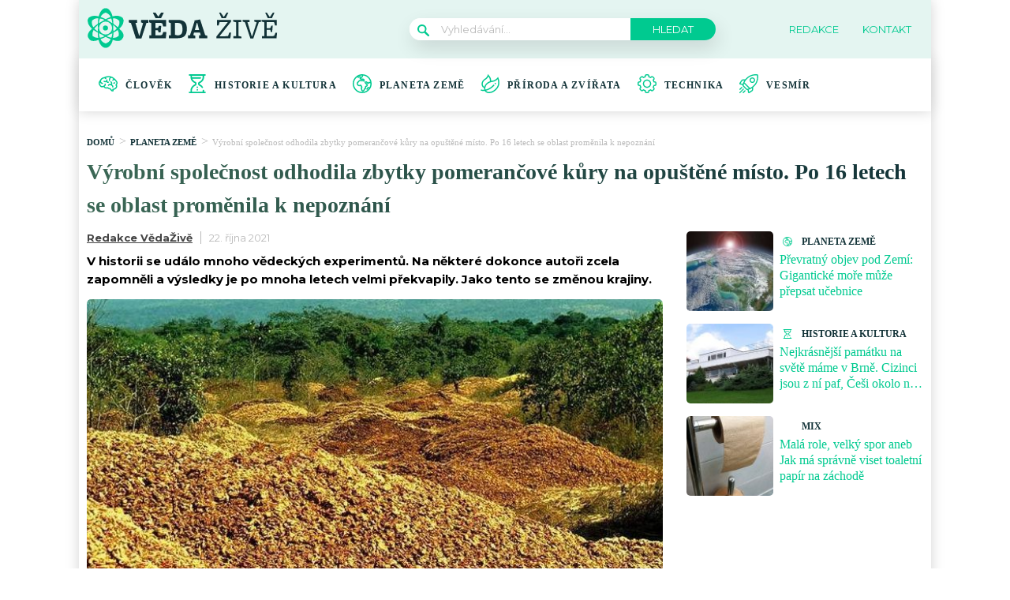

--- FILE ---
content_type: text/html; charset=utf-8
request_url: https://www.google.com/recaptcha/api2/aframe
body_size: 267
content:
<!DOCTYPE HTML><html><head><meta http-equiv="content-type" content="text/html; charset=UTF-8"></head><body><script nonce="O_7sW-tmtID0BEXE1FNt9Q">/** Anti-fraud and anti-abuse applications only. See google.com/recaptcha */ try{var clients={'sodar':'https://pagead2.googlesyndication.com/pagead/sodar?'};window.addEventListener("message",function(a){try{if(a.source===window.parent){var b=JSON.parse(a.data);var c=clients[b['id']];if(c){var d=document.createElement('img');d.src=c+b['params']+'&rc='+(localStorage.getItem("rc::a")?sessionStorage.getItem("rc::b"):"");window.document.body.appendChild(d);sessionStorage.setItem("rc::e",parseInt(sessionStorage.getItem("rc::e")||0)+1);localStorage.setItem("rc::h",'1768097668640');}}}catch(b){}});window.parent.postMessage("_grecaptcha_ready", "*");}catch(b){}</script></body></html>

--- FILE ---
content_type: application/javascript; charset=utf-8
request_url: https://fundingchoicesmessages.google.com/f/AGSKWxWaK_LkKAaQN8fFPcjgAV66Alu7Qbo6Yj2AYVNQ8rA5n_G0BYw9dhmFNbrzAcz8WKqnybtD1spf2PxqQZg-EwyfYIfouc4tSx2PW31Ca00ZmFrptBiKNzuQvbDWT36CIk7EBz9L4yzUEYMF59s-zVEOyCci662Dp8UslZxh3fQDCMlOaGcUiCbwjq64/_/eroad.php/remove-ads./300x150_/adsinsert./fetchJsAd.
body_size: -1287
content:
window['1ceb9ed4-c683-4348-9a97-629dff7e4c04'] = true;

--- FILE ---
content_type: image/svg+xml
request_url: https://vedazive.cz/wp-content/uploads/2022/02/hourglass-1.svg
body_size: 557
content:
<svg width="24" height="24" viewBox="0 0 24 24" fill="none" xmlns="http://www.w3.org/2000/svg">
<g clip-path="url(#clip0_15_344)">
<path d="M12.9844 16.5C12.9844 17.0178 12.5647 17.4375 12.0469 17.4375C11.5291 17.4375 11.1094 17.0178 11.1094 16.5C11.1094 15.9822 11.5291 15.5625 12.0469 15.5625C12.5647 15.5625 12.9844 15.9822 12.9844 16.5ZM12.0469 18.8438C11.5291 18.8438 11.1094 19.2635 11.1094 19.7812C11.1094 20.299 11.5291 20.7188 12.0469 20.7188C12.5647 20.7188 12.9844 20.299 12.9844 19.7812C12.9844 19.2635 12.5647 18.8438 12.0469 18.8438ZM21.8438 22.125H20.7188V20.7188C20.7188 20.201 20.299 19.7812 19.7812 19.7812C19.2635 19.7812 18.8438 20.201 18.8438 20.7188V22.125H5.25V20.7188C5.25 18.6752 6.47489 15.9188 9.91275 14.3111C10.6732 13.9554 11.1094 13.1302 11.1094 12.0469C11.1094 10.9567 10.6709 10.1303 9.90642 9.77977C7.39767 8.62927 6.2107 7.04798 5.67033 5.62777H15.9513C16.4691 5.62777 16.8888 5.20805 16.8888 4.69027C16.8888 4.17248 16.4691 3.75277 15.9513 3.75277H5.26402C5.25422 3.60291 5.25 3.46078 5.25 3.32812V1.875H18.8438V3.32812C18.8438 4.68858 18.3932 8.0393 14.2198 9.76561C13.4347 10.0904 12.9844 10.9219 12.9844 12.0469C12.9844 13.1253 13.4189 13.9499 14.1766 14.309C15.6607 15.0124 16.8233 15.9477 17.6319 17.0889C17.8147 17.3468 18.1039 17.4845 18.3976 17.4845C18.5851 17.4845 18.7743 17.4284 18.9389 17.3118C19.3613 17.0124 19.4611 16.4273 19.1617 16.0048C18.1656 14.599 16.7597 13.4589 14.983 12.6163C14.9481 12.5816 14.8594 12.3921 14.8594 12.0469C14.8594 11.7359 14.9231 11.547 14.9613 11.4879C17.0183 10.6318 18.563 9.34448 19.5523 7.66148C20.5164 6.02147 20.7188 4.39973 20.7188 3.32812V1.875H21.8438C22.3615 1.875 22.7812 1.45528 22.7812 0.9375C22.7812 0.419719 22.3615 0 21.8438 0H2.15625C1.63847 0 1.21875 0.419719 1.21875 0.9375C1.21875 1.45528 1.63847 1.875 2.15625 1.875H3.375V3.32812C3.375 4.38375 3.57802 5.9813 4.54514 7.59745C5.5215 9.22908 7.0598 10.5356 9.11709 11.4805C9.15638 11.5252 9.23438 11.7177 9.23438 12.0469C9.23438 12.3817 9.15323 12.5735 9.11344 12.615C4.88287 14.5957 3.375 18.0996 3.375 20.7188V22.125H2.15625C1.63847 22.125 1.21875 22.5447 1.21875 23.0625C1.21875 23.5803 1.63847 24 2.15625 24H21.8438C22.3615 24 22.7812 23.5803 22.7812 23.0625C22.7812 22.5447 22.3615 22.125 21.8438 22.125V22.125Z" fill="#00CA90"/>
</g>
<defs>
<clipPath id="clip0_15_344">
<rect width="24" height="24" fill="white"/>
</clipPath>
</defs>
</svg>


--- FILE ---
content_type: image/svg+xml
request_url: https://vedazive.cz/wp-content/uploads/2022/02/motivace.svg
body_size: 1525
content:
<svg width="24" height="24" viewBox="0 0 24 24" fill="none" xmlns="http://www.w3.org/2000/svg">
<g clip-path="url(#clip0_15_331)">
<path d="M22.4739 7.87126C21.7451 6.86639 20.3428 5.51927 19.6429 4.92011C15.7582 1.76547 11.4301 1.61935 6.90964 3.71925C4.45998 4.11119 2.74017 5.34781 1.79471 7.39714C-0.304915 9.82778 -0.728698 12.3428 1.41881 14.8172C2.48771 16.738 4.26857 17.0573 6.31893 16.1502C7.1581 17.6941 8.69787 18.5528 11.3495 17.9761C12.0156 18.8199 13.2228 18.9332 13.9625 18.9432L16.2078 21.4339C16.3509 21.5928 16.5547 21.6834 16.7685 21.6834H18.35C18.8369 21.6834 19.1977 21.2279 19.0842 20.7529L18.8792 19.8958C22.6643 19.1001 24.6849 15.7065 23.0078 13.7368C24.5566 11.8656 24.2268 9.59862 22.4739 7.87126V7.87126ZM21.4066 13.2248C21.0268 13.5623 21.0818 14.1745 21.5207 14.437C23.1359 15.4026 21.1344 18.206 17.8812 18.5233C17.4252 18.5678 17.114 19.0053 17.2203 19.4502L17.3932 20.1735H17.1043L14.8582 17.682C14.715 17.5231 14.5112 17.4325 14.2975 17.4325C13.6922 17.4325 12.6362 17.438 12.4431 16.8644C12.3154 16.4849 11.9135 16.2714 11.5274 16.3774C9.94416 16.813 8.44748 16.8897 7.65653 15.4515C8.85083 14.6557 9.36072 13.4567 8.93193 12.3406C8.78242 11.9514 8.3458 11.757 7.95651 11.9066C7.56731 12.0562 7.37301 12.4929 7.52253 12.882C7.7733 13.5349 6.9816 14.1168 6.48935 14.3866C6.3805 14.4462 4.73425 15.3968 3.80874 15.0638C3.37944 14.9094 2.82015 14.149 2.60608 13.8812C1.6141 12.763 1.21272 11.6018 1.75663 10.2223C2.27841 11.5408 3.46219 12.33 4.82861 12.33C5.24551 12.33 5.58352 11.9921 5.58352 11.5751C5.58352 11.1582 5.24551 10.8202 4.82861 10.8202C3.36061 10.8202 2.70186 9.27298 3.13735 8.09245C3.868 6.45889 5.19318 5.51384 7.18632 5.20452C7.89918 5.2224 8.08545 5.57994 8.36104 5.97518C8.59803 6.3156 9.06815 6.40274 9.41191 6.16339C9.75407 5.92517 9.83834 5.45468 9.60012 5.11256C9.47509 4.93304 9.33425 4.70506 9.09542 4.46311C10.9143 3.84282 12.6275 3.67518 14.2456 3.96318C13.2288 4.99254 12.7992 6.38816 12.996 8.07679C13.0409 8.46122 13.3671 8.74431 13.745 8.74431C14.1984 8.74431 14.5479 8.34964 14.4957 7.90188C14.3107 6.31527 14.7963 5.21858 16.0199 4.47642C16.8474 4.81249 17.6489 5.2793 18.4262 5.87662C18.3359 6.35145 18.0901 6.67153 17.6565 6.8914C17.2847 7.07994 17.1361 7.53425 17.3246 7.90608C17.5141 8.27981 17.9692 8.42569 18.3393 8.238C18.9354 7.93571 19.3756 7.49744 19.6486 6.9432C20.2152 7.49872 20.7685 8.12854 21.3092 8.83324C21.457 9.02593 22.5166 9.88841 22.4886 11.1829C22.473 11.9035 22.0988 12.6095 21.4066 13.2248V13.2248Z" fill="#00CA90"/>
<path d="M16.9208 13.1191C17.5044 11.5459 17.2702 9.77772 15.8136 9.00479C15.4452 8.80932 14.9883 8.94954 14.7929 9.31784C14.5975 9.68614 14.7376 10.1431 15.1059 10.3385C15.8219 10.7184 15.792 11.7125 15.5389 12.4947C13.8904 12.0114 12.4288 12.4633 11.768 13.6836C11.5695 14.0502 11.7058 14.5083 12.0725 14.7069C12.4391 14.9052 12.8972 14.7691 13.0957 14.4024C13.9115 12.8954 17.4943 14.5737 17.2297 16.0606C17.1476 16.5217 17.5016 16.948 17.9738 16.948C18.3328 16.948 18.651 16.691 18.7161 16.3252C18.9468 15.0291 18.0905 13.8577 16.9208 13.1191V13.1191Z" fill="#00CA90"/>
<path d="M12.5034 10.8088C12.883 10.6364 13.0509 10.1889 12.8786 9.80931C12.7062 9.42969 12.2588 9.26168 11.8791 9.43408C11.5631 9.57761 11.1775 9.28466 10.9035 8.88012C11.2858 8.34523 11.4059 7.71847 11.21 7.10063C11.084 6.70318 10.6597 6.48331 10.2622 6.60919C9.86479 6.73526 9.64479 7.15956 9.77081 7.55697C9.9215 8.03218 9.17066 8.42681 9.0846 8.47021C8.431 8.79987 7.7422 8.76967 7.56301 8.52244C7.31832 8.18486 6.84632 8.10965 6.50874 8.35424C6.17116 8.59897 6.0959 9.07093 6.34058 9.40851C7.0794 10.4278 8.59849 10.3913 9.73009 9.83503C10.4162 10.7721 11.4728 11.2767 12.5034 10.8088V10.8088Z" fill="#00CA90"/>
<path d="M20.2693 10.2914L19.0748 10.5238C18.6655 10.6035 18.3983 10.9998 18.478 11.409C18.5578 11.8195 18.9552 12.0853 19.3632 12.0058L20.5577 11.7734C20.967 11.6938 21.2342 11.2975 21.1545 10.8882C21.0749 10.479 20.6784 10.2116 20.2693 10.2914Z" fill="#00CA90"/>
</g>
<defs>
<clipPath id="clip0_15_331">
<rect width="24" height="24" fill="white"/>
</clipPath>
</defs>
</svg>
